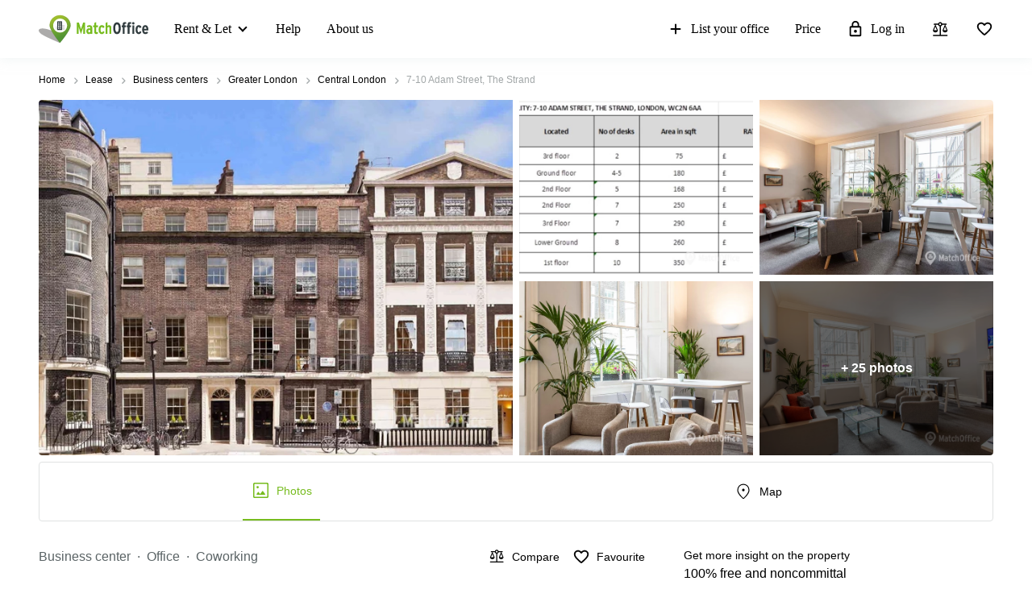

--- FILE ---
content_type: image/svg+xml
request_url: https://www.matchoffice.com/packs/static/images/icons/facts_and_facilities/atm-dc8e3faeaa15e5909def.svg
body_size: 2203
content:
<svg width="24" height="24" viewBox="0 0 24 24" xmlns="http://www.w3.org/2000/svg">
<mask id="mask0_52_334" style="mask-type:alpha" maskUnits="userSpaceOnUse" x="0" y="0" width="24" height="24">
<rect width="24" height="24" />
</mask>
<g mask="url(#mask0_52_334)">
<path d="M10.286 10.2568H8.42013C8.22583 10.2568 8.06516 10.1974 7.9381 10.0788C7.81107 9.96023 7.74755 9.81024 7.74755 9.62885C7.74755 9.44746 7.81107 9.2973 7.9381 9.17837C8.06516 9.05946 8.22583 9 8.42013 9H13.4971C13.6914 9 13.852 9.05931 13.9791 9.17792C14.1061 9.29652 14.1696 9.44652 14.1696 9.6279C14.1696 9.80929 14.1061 9.95945 13.9791 10.0784C13.852 10.1973 13.6914 10.2568 13.4971 10.2568H11.6311V14.3716C11.6311 14.5532 11.5677 14.7033 11.4407 14.8219C11.3138 14.9406 11.1532 15 10.9591 15C10.7649 15 10.6042 14.9406 10.4769 14.8219C10.3497 14.7033 10.286 14.5532 10.286 14.3716V10.2568ZM2.34516 13.3175V14.3716C2.34516 14.5532 2.28169 14.7033 2.15475 14.8219C2.02781 14.9406 1.86725 15 1.67309 15C1.47894 15 1.31823 14.9406 1.19095 14.8219C1.06365 14.7033 1 14.5532 1 14.3716V9.93244C1 9.66825 1.09565 9.44679 1.28696 9.26807C1.47825 9.08936 1.71527 9 1.99804 9H5.29587C5.57864 9 5.81567 9.08936 6.00695 9.26807C6.19824 9.44679 6.29388 9.66825 6.29388 9.93244V14.3716C6.29388 14.5532 6.23041 14.7033 6.10347 14.8219C5.97653 14.9406 5.81598 15 5.62181 15C5.42767 15 5.26695 14.9406 5.13967 14.8219C5.01239 14.7033 4.94875 14.5532 4.94875 14.3716V13.3175H2.34516ZM2.34516 12.0608H4.94875V10.2568H2.34516V12.0608ZM17.142 10.2568V14.3716C17.142 14.5532 17.0785 14.7033 16.9516 14.8219C16.8246 14.9406 16.6641 15 16.4699 15C16.2758 15 16.1151 14.9406 15.9878 14.8219C15.8605 14.7033 15.7969 14.5532 15.7969 14.3716V9.93244C15.7969 9.66825 15.8925 9.44679 16.0838 9.26807C16.2751 9.08936 16.5121 9 16.7949 9H22.002C22.2848 9 22.5218 9.08936 22.7131 9.26807C22.9044 9.44679 23 9.66825 23 9.93244V14.3716C23 14.5532 22.9365 14.7033 22.8096 14.8219C22.6826 14.9406 22.5221 15 22.3279 15C22.1338 15 21.9731 14.9406 21.8458 14.8219C21.7185 14.7033 21.6549 14.5532 21.6549 14.3716V10.2568H20.071V13.3176C20.071 13.4991 20.0075 13.6492 19.8806 13.7679C19.7536 13.8866 19.5931 13.9459 19.3989 13.9459C19.2048 13.9459 19.0441 13.8866 18.9168 13.7679C18.7895 13.6492 18.7258 13.4991 18.7258 13.3176V10.2568H17.142Z" />
</g>
</svg>


--- FILE ---
content_type: image/svg+xml
request_url: https://storage.googleapis.com/lb-assets-eu/common/facility_image/492/itSupport.svg
body_size: 6285
content:
<svg xmlns="http://www.w3.org/2000/svg" xmlns:xlink="http://www.w3.org/1999/xlink" width="22" height="22" viewBox="0 0 22 22">
  <defs>
    <path id="it-support-a" d="M8.990231,12.781767 C6.918569,12.781767 5.218233,11.100975 5.218233,9.009769 C5.218233,6.938108 6.899025,5.237772 8.990231,5.237772 C11.061893,5.237772 12.762229,6.918564 12.762229,9.009769 C12.762229,11.081431 11.061893,12.781767 8.990231,12.781767 Z M8.990231,6.625414 C7.680784,6.625414 6.605875,7.700323 6.605875,9.009769 C6.605875,10.319216 7.680784,11.394126 8.990231,11.394126 C10.299678,11.394126 11.374588,10.319216 11.374588,9.009769 C11.374588,7.700323 10.299678,6.625414 8.990231,6.625414 Z M8.990231,18 L8.892511,18 C8.208472,18 7.622162,17.921843 7.583074,17.921843 C7.27037,17.882755 7.035823,17.648228 6.977191,17.335524 L6.781752,15.928319 C6.351784,15.791512 5.941375,15.615624 5.550495,15.40064 L4.436474,16.241041 C4.182403,16.436481 3.850169,16.416937 3.596097,16.241041 C3.576553,16.221497 3.107498,15.850181 2.618898,15.381125 L2.540718,15.302921 C2.052118,14.814322 1.700322,14.345266 1.680778,14.325723 C1.485338,14.071651 1.485338,13.739393 1.680778,13.485321 L2.540718,12.351809 C2.325734,11.960929 2.169387,11.530933 2.032579,11.100965 L0.6645,10.905526 C0.351796,10.866438 0.117269,10.612394 0.078181,10.29969 C0.078181,10.280147 0,9.674269 0,8.99023 L0,8.89251 C0,8.208471 0.078181,7.622137 0.078181,7.58305 C0.117269,7.270346 0.351796,7.035822 0.6645,6.97719 L2.071657,6.781752 C2.208465,6.351784 2.384375,5.941374 2.599359,5.550495 L1.758958,4.436474 C1.563519,4.182402 1.583063,3.850168 1.758958,3.596097 C1.778502,3.576553 2.149843,3.107498 2.618898,2.618898 L2.697079,2.540717 C3.185678,2.052118 3.654734,1.700321 3.674278,1.680779 C3.928349,1.485338 4.260583,1.485338 4.514655,1.680779 L5.648215,2.540717 C6.039095,2.325733 6.469067,2.169387 6.899035,2.032578 L7.094474,0.664499 C7.133563,0.351797 7.38763,0.11727 7.700333,0.07818 C7.719877,0.07818 8.325731,0 9.00977,0 L9.10749,0 C9.79153,0 10.377864,0.07818 10.416951,0.07818 C10.729655,0.11727 10.964178,0.351797 11.02281,0.664499 L11.21825,2.071657 C11.648217,2.208466 12.058626,2.384352 12.449506,2.599335 L13.563527,1.758959 C13.817599,1.563519 14.149832,1.583063 14.403904,1.758959 C14.423448,1.778502 14.892504,2.149842 15.381103,2.618898 L15.459284,2.697055 C15.947883,3.185655 16.299681,3.65471 16.319223,3.674253 C16.514664,3.928326 16.514664,4.260583 16.319223,4.514654 L15.459284,5.648214 C15.674268,6.039095 15.830615,6.469042 15.967422,6.89901 L17.335501,7.09445 C17.648205,7.133537 17.882732,7.387629 17.921822,7.700333 C17.921822,7.719876 18,8.32573 18,9.009769 L18,9.107489 C18,9.791528 17.921822,10.377838 17.921822,10.416926 C17.882732,10.72963 17.648205,10.964176 17.335501,11.022808 L15.928345,11.218249 C15.791537,11.648216 15.61565,12.058649 15.400666,12.449529 L16.241043,13.563526 C16.436483,13.817598 16.416939,14.149855 16.241043,14.403926 C16.221498,14.42347 15.850159,14.892526 15.381103,15.381125 L15.302947,15.459283 C14.814347,15.947882 14.345292,16.299654 14.325747,16.319199 C14.071676,16.514639 13.739418,16.514639 13.485347,16.319199 L12.351787,15.459283 C11.960907,15.674267 11.530958,15.830637 11.10099,15.967445 L10.905551,17.335524 C10.866463,17.648228 10.612372,17.882755 10.299668,17.921843 C10.26058,17.921843 9.67427,18 8.990231,18 Z M8.286653,16.592842 C8.462548,16.61236 8.677527,16.61236 8.892511,16.61236 L8.990231,16.61236 C9.205215,16.61236 9.420194,16.61236 9.596089,16.592842 L9.77199,15.302921 C9.811078,15.009762 10.026052,14.794778 10.299668,14.716601 C10.905532,14.579794 11.49186,14.345295 12.019548,14.013047 C12.1759,13.915327 12.37133,13.895755 12.547226,13.934842 C12.644946,13.954387 12.74267,14.013009 12.820847,14.071641 L13.856687,14.853399 C13.993495,14.736135 14.149833,14.599357 14.306185,14.443005 L14.384365,14.3648 C14.540717,14.208448 14.67752,14.052135 14.794785,13.915327 L14.013024,12.879487 C13.837129,12.644959 13.837138,12.332255 13.973947,12.097728 C14.306193,11.589584 14.540717,11.022809 14.677525,10.436489 C14.736157,10.14333 14.970684,9.908773 15.263844,9.869685 L16.573305,9.693809 C16.592844,9.517913 16.592844,9.302934 16.592844,9.08795 L16.592844,8.99023 C16.592844,8.775246 16.592844,8.560267 16.573305,8.384371 L15.283383,8.208471 C15.009768,8.169383 14.775259,7.954385 14.716627,7.680769 C14.579819,7.074905 14.345291,6.508141 14.032588,5.980453 C13.9935,5.941364 13.973951,5.882724 13.954408,5.824092 C13.876231,5.609108 13.915318,5.35505 14.052127,5.179154 L14.853425,4.123775 C14.736161,3.986967 14.599359,3.830606 14.443007,3.674253 L14.364825,3.596097 C14.208473,3.439745 14.052113,3.302918 13.915304,3.185655 L12.879488,3.967413 C12.625417,4.143309 12.293155,4.143309 12.058627,3.967413 C11.550484,3.65471 10.983708,3.420187 10.397388,3.263835 C10.123773,3.205203 9.908798,2.970675 9.869711,2.677516 L9.69381,1.368078 C9.517914,1.348539 9.302935,1.348539 9.087951,1.348539 L8.990231,1.348539 C8.775247,1.348539 8.560268,1.348539 8.384372,1.368078 L8.208472,2.657976 C8.169384,2.97068 7.934856,3.205208 7.622152,3.244296 C7.035833,3.381104 6.469058,3.615631 5.960914,3.928335 C5.804562,4.026054 5.609132,4.045604 5.433236,4.006516 C5.335516,3.986972 5.237792,3.928326 5.159616,3.869694 L4.143314,3.087934 C4.006506,3.205198 3.850169,3.342026 3.693817,3.498377 L3.615636,3.576534 C3.459285,3.732885 3.322482,3.889248 3.205218,4.026055 L3.986977,5.061895 C4.162873,5.296423 4.162863,5.589582 4.026055,5.843655 C4.006511,5.863199 4.006521,5.882729 3.986977,5.902272 C3.674273,6.410416 3.439745,6.97719 3.302938,7.56351 C3.244306,7.837126 3.009778,8.052124 2.716618,8.091212 L1.407157,8.267089 C1.387618,8.442985 1.387618,8.657987 1.387618,8.872971 L1.387618,8.970691 C1.387618,9.185675 1.387618,9.400654 1.407157,9.57655 L2.697079,9.75245 C3.009783,9.791538 3.24431,10.026066 3.283398,10.338769 L3.283398,10.358285 C3.420206,10.944604 3.654734,11.491864 3.967438,12.000008 C4.065157,12.175903 4.104231,12.390887 4.026055,12.586328 C4.006511,12.664503 3.947889,12.742669 3.889257,12.820846 L3.127037,13.837123 C3.244301,13.973931 3.381104,14.130292 3.537456,14.286644 L3.615636,14.3648 C3.771988,14.521152 3.92835,14.65798 4.065157,14.775244 L5.100974,13.993484 C5.355046,13.798044 5.726386,13.817607 5.960914,14.013047 C6.469058,14.32575 7.016298,14.540715 7.583074,14.677524 C7.856689,14.736156 8.071664,14.970683 8.110752,15.263843 L8.286653,16.592842 Z"/>
  </defs>
  <g fill="none" fill-rule="evenodd" transform="translate(2 2)">
    <mask id="it-support-b" fill="#fff">
      <use xlink:href="#it-support-a"/>
    </mask>
    <use fill="#000" xlink:href="#it-support-a"/>
    <g fill="#000" mask="url(#it-support-b)">
      <rect width="22" height="22" transform="translate(-2 -2)"/>
    </g>
  </g>
</svg>
